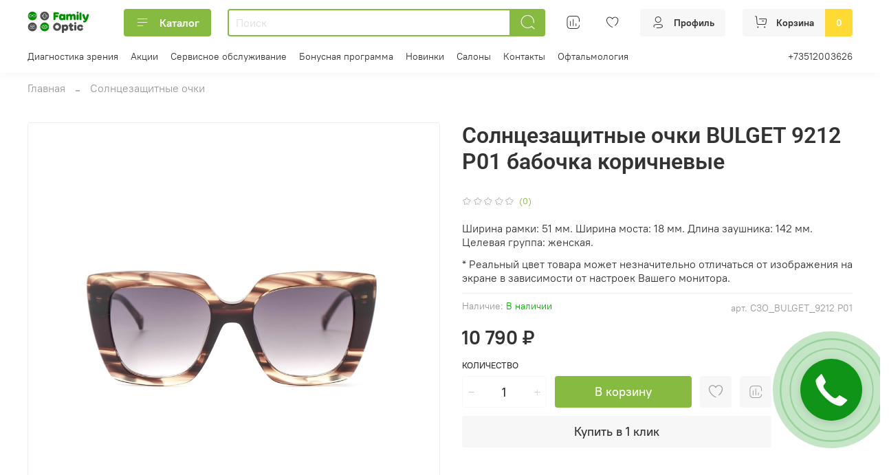

--- FILE ---
content_type: image/svg+xml
request_url: https://static.insales-cdn.com/files/1/3756/33164972/original/logo.svg
body_size: 5876
content:
<?xml version="1.0" encoding="UTF-8"?>
<!DOCTYPE svg PUBLIC "-//W3C//DTD SVG 1.1//EN" "http://www.w3.org/Graphics/SVG/1.1/DTD/svg11.dtd">
<svg xmlns="http://www.w3.org/2000/svg" xml:space="preserve" width="212px" height="78px" version="1.1" style="shape-rendering:geometricPrecision; text-rendering:geometricPrecision; image-rendering:optimizeQuality; fill-rule:evenodd; clip-rule:evenodd"
viewBox="0 0 212 78"
 xmlns:xlink="http://www.w3.org/1999/xlink">
 <defs>
  <style type="text/css">
   <![CDATA[
    .fil2 {fill:#FEFEFE}
    .fil1 {fill:#058E05}
    .fil0 {fill:#4D4D4D}
    .fil5 {fill:#FEFEFE;fill-rule:nonzero}
    .fil3 {fill:#058E05;fill-rule:nonzero}
    .fil4 {fill:#4D4D4D;fill-rule:nonzero}
   ]]>
  </style>
 </defs>
 <g id="Слой_x0020_1">
  <metadata id="CorelCorpID_0Corel-Layer"/>
  <g id="_998945056">
   <path class="fil0" d="M16.74 39.71c8.36,0 15.13,6.77 15.13,15.13 0,8.35 -6.77,15.13 -15.13,15.13 -8.36,0 -15.13,-6.78 -15.13,-15.13 0,-8.36 6.77,-15.13 15.13,-15.13z"/>
   <path class="fil1" d="M16.74 2.06c8.36,0 15.13,6.78 15.13,15.13 0,8.36 -6.77,15.13 -15.13,15.13 -8.36,0 -15.13,-6.77 -15.13,-15.13 0,-8.35 6.77,-15.13 15.13,-15.13z"/>
   <path class="fil0" d="M58.63 2.06c8.36,0 15.13,6.78 15.13,15.13 0,8.36 -6.77,15.13 -15.13,15.13 -8.36,0 -15.13,-6.77 -15.13,-15.13 0,-8.35 6.77,-15.13 15.13,-15.13z"/>
   <path class="fil1" d="M58.63 39.71c8.36,0 15.13,6.77 15.13,15.13 0,8.35 -6.77,15.13 -15.13,15.13 -8.36,0 -15.13,-6.78 -15.13,-15.13 0,-8.36 6.77,-15.13 15.13,-15.13z"/>
   <path class="fil2" d="M13.88 60.94c0.53,-3.57 5.51,-3.44 5.86,0.03l-5.86 -0.03zm-6.49 -1.72c0.2,-2.26 1.67,-4.07 3.73,-4.59 0.93,-0.24 2.91,-0.39 3.4,0.46 0.25,0.43 0.06,0.83 0.53,1.49 0.31,0.44 0.64,0.55 0.97,0.97 -0.62,0.31 -1.19,0.52 -1.64,0.9 -0.8,0.67 -0.38,0.78 -1.9,0.78 -1.69,0 -3.39,-0.01 -5.09,-0.01zm11.79 -4.35c3.77,-1.34 6.7,0.98 7.09,4.32 -9.34,0.44 -5,-0.36 -8.65,-1.57 0.39,-0.59 0.76,-0.56 1.11,-1.22 0.31,-0.59 0.23,-0.91 0.45,-1.53zm-3.28 -0.72c1.5,-1.22 3.31,1.12 1.85,2.27 -1.44,1.13 -3.4,-1 -1.85,-2.27zm4.66 -6.22c3.2,-0.98 4.54,4.01 1.43,4.91 -3.31,0.96 -4.88,-3.86 -1.43,-4.91zm-8.65 -0.04c3.37,-0.88 4.24,4.35 1.11,5.01 -3.27,0.68 -4.54,-4.12 -1.11,-5.01zm3.96 13.83c1.42,0 3.17,0.09 4.54,-0.05 0.28,-0.84 0.09,-0.84 0.07,-1.69l6.42 -0.23c0.43,-0.51 0.24,-4.42 -4.59,-6 0.93,-1.05 2.6,-1.42 2.16,-3.98 -0.65,-3.81 -6.19,-3.47 -6.57,0.2 -0.26,2.56 1.67,3.1 2.18,3.8l-1.2 0.37c-0.6,-0.39 -0.86,-1.03 -2.01,-1.05 -1.05,-0.02 -1.38,0.46 -2.01,1.07l-1.27 -0.34 0.45 -0.49c0.18,-0.16 0.27,-0.18 0.48,-0.35 2.46,-1.95 1.06,-6.09 -2.25,-5.92 -2.58,0.13 -5.16,3.93 -1.03,6.49 -0.36,0.53 -1.02,0.53 -1.79,0.98 -1.61,0.94 -3.22,3.27 -2.72,5.42l6.47 0.07c-0.17,2.33 0.01,1.7 2.67,1.7z"/>
   <path class="fil2" d="M21.77 14.15c2.08,-0.32 5.37,-0.6 5.96,1.37 0.31,1.05 0.11,2.45 -0.33,3.34 -1.15,2.31 -6.58,2.31 -8.02,-0.61 -1.55,-3.16 -0.61,-3.63 2.39,-4.1zm-14.37 0.06c1.56,-0.53 5.33,-0.26 6.78,0.45 1.78,0.87 -0.02,4.3 -1.15,5.05 -1.41,0.94 -7.37,2.06 -7.24,-3.16 0.04,-1.72 0.46,-1.94 1.61,-2.34zm8.74 1.82l1.34 -0.1c1.33,2.55 0.79,4.52 4.46,5.18 2.9,0.53 5.99,0.33 6.65,-2.85 0.84,-4.14 2.23,-4.94 -3.11,-5.19 -1.52,-0.07 -3.17,0 -4.62,0.18 -1.72,0.22 -2.69,1.18 -3.98,1.21 -2.01,0.03 -1.73,-1.63 -8.41,-1.4 -5.96,0.21 -4.15,1.26 -3.45,4.95 0.31,1.66 0.54,2.33 1.97,2.84 1.33,0.48 2.99,0.53 4.45,0.31 3.9,-0.59 3.56,-2.86 4.7,-5.13z"/>
   <path class="fil3" d="M92.27 4.9c-2.15,0 -3.58,1.44 -3.58,3.59l0 19.39c0,2.15 1.43,3.58 3.58,3.58 2.15,0 3.59,-1.43 3.59,-3.58l0 -6.78 6.52 0c1.9,0 3.22,-1.25 3.22,-3.22 0,-1.98 -1.32,-3.23 -3.22,-3.23l-6.52 0 0 -3.3 8.74 0c1.9,0 3.23,-1.25 3.23,-3.22 0,-1.97 -1.33,-3.23 -3.23,-3.23l-12.33 0z"/>
   <path class="fil3" d="M129.67 14.11c0,-2.15 -1.43,-3.58 -3.58,-3.58 -1.51,0 -2.58,0.61 -3.19,1.83 -1.76,-1.51 -3.77,-2.26 -5.95,-2.26 -2.91,0 -5.16,1.07 -6.85,3.22 -1.68,2.15 -2.51,4.74 -2.51,7.71 0,2.97 0.83,5.55 2.51,7.71 1.69,2.15 3.94,3.22 6.85,3.22 2.33,0 4.33,-0.72 6.02,-2.15 0.64,1.11 1.68,1.65 3.12,1.65 2.15,0 3.58,-1.43 3.58,-3.58l0 -13.77zm-13.48 4.2c1.44,-1.55 3.8,-1.55 5.24,0 0.71,0.75 1.07,1.64 1.07,2.72 0,1.07 -0.36,2.01 -1.07,2.76 -1.44,1.47 -3.8,1.47 -5.24,0 -0.71,-0.75 -1.07,-1.69 -1.07,-2.76 0,-1.08 0.36,-1.97 1.07,-2.72z"/>
   <path class="fil3" d="M139.71 27.88l0 -6.99c0,-2.05 1.43,-3.73 3.15,-3.73 1.4,0 2.44,1.36 2.44,3.48l0 7.24c0,2.15 1.43,3.58 3.58,3.58 2.15,0 3.59,-1.43 3.59,-3.58l0 -6.99c0,-2.05 1.43,-3.73 3.15,-3.73 1.4,0 2.44,1.36 2.44,3.48l0 7.24c0,2.15 1.43,3.58 3.58,3.58 2.15,0 3.58,-1.43 3.58,-3.58l0 -7.57c0,-6.81 -2.58,-10.21 -7.74,-10.21 -2.61,0 -4.8,1.04 -6.52,3.15 -1.25,-2.11 -3.33,-3.15 -6.23,-3.15 -2.12,0 -3.95,0.68 -5.52,2.08 -0.61,-1.11 -1.62,-1.65 -3.09,-1.65 -2.15,0 -3.58,1.43 -3.58,3.58l0 13.77c0,2.15 1.43,3.58 3.58,3.58 2.15,0 3.59,-1.43 3.59,-3.58z"/>
   <path class="fil3" d="M169.08 8.13c1.43,1.4 3.65,1.4 5.05,0 1.43,-1.44 1.43,-3.66 0,-5.06 -1.4,-1.43 -3.62,-1.43 -5.05,0 -1.4,1.4 -1.4,3.62 0,5.06zm6.13 5.98c0,-2.15 -1.44,-3.58 -3.59,-3.58 -2.15,0 -3.58,1.43 -3.58,3.58l0 13.77c0,2.15 1.43,3.58 3.58,3.58 2.15,0 3.59,-1.43 3.59,-3.58l0 -13.77z"/>
   <path class="fil3" d="M177.96 27.95c0,2.15 1.44,3.58 3.59,3.58 2.15,0 3.58,-1.43 3.58,-3.58l0 -19.46c0,-2.15 -1.43,-3.59 -3.58,-3.59 -2.15,0 -3.59,1.44 -3.59,3.59l0 19.46z"/>
   <path class="fil3" d="M189.66 19.85l0.79 2.36c0.36,1.04 0.61,1.79 0.79,2.19 0.18,0.39 0.47,1 0.79,1.79 0.32,0.79 0.61,1.36 0.86,1.69 0.47,0.6 1.29,1.86 2.01,2.4 0.71,0.46 1.61,1.07 2.61,1.39 0.18,0.08 0.29,0.18 0.29,0.36 0,0.25 -0.11,0.36 -0.29,0.36l-3.26 0c-2.15,0 -3.58,1.43 -3.58,3.58 0,2.16 1.43,3.59 3.58,3.59 2.47,0 4.45,-0.58 5.92,-1.69 1.46,-1.11 2.97,-3.29 4.48,-6.55 0.75,-1.69 1.64,-3.98 2.18,-5.45 0.29,-0.75 0.61,-1.79 1.01,-3.05l0.82 -2.61c0.18,-0.51 0.47,-1.47 0.86,-2.87l0.68 -2.37c0.61,-2.11 -0.25,-3.87 -2.29,-4.48 -2.05,-0.61 -3.8,0.29 -4.52,2.33l-4.23 11.94 -4.23 -11.94c-0.71,-2.04 -2.47,-2.94 -4.51,-2.33 -2.05,0.61 -2.98,2.44 -2.3,4.48l0.68 2.15 0.86 2.73z"/>
   <path class="fil4" d="M87.66 54.68c0,3.76 1.33,6.98 4.02,9.67 2.68,2.69 5.91,4.02 9.67,4.02 3.77,0 6.96,-1.33 9.64,-4.02 2.69,-2.69 4.05,-5.91 4.05,-9.67 0,-3.77 -1.32,-6.99 -4.01,-9.68 -2.69,-2.69 -5.91,-4.05 -9.68,-4.05 -3.76,0 -6.99,1.36 -9.67,4.05 -2.69,2.69 -4.02,5.91 -4.02,9.68zm20.22 0c0,1.79 -0.65,3.33 -1.94,4.62 -1.25,1.25 -2.8,1.9 -4.59,1.9 -1.79,0 -3.33,-0.65 -4.62,-1.9 -1.25,-1.29 -1.9,-2.83 -1.9,-4.62 0,-1.83 0.65,-3.37 1.9,-4.63 1.29,-1.29 2.83,-1.93 4.62,-1.93 1.79,0 3.34,0.64 4.59,1.93 1.29,1.26 1.94,2.8 1.94,4.63z"/>
   <path class="fil4" d="M117.7 72.42c0,2.15 1.43,3.58 3.58,3.58 2.15,0 3.59,-1.43 3.59,-3.58l0 -5.92c1.68,1.26 3.54,1.9 5.55,1.9 2.9,0 5.16,-1.07 6.85,-3.22 1.68,-2.15 2.51,-4.73 2.51,-7.71 0,-2.97 -0.83,-5.55 -2.51,-7.7 -1.69,-2.15 -3.95,-3.23 -6.85,-3.23 -2.29,0 -4.3,0.72 -6.06,2.15 -0.61,-1.11 -1.61,-1.65 -3.08,-1.65 -2.15,0 -3.58,1.44 -3.58,3.59l0 21.79zm7.17 -14.95c0,-2.15 1.64,-3.87 3.69,-3.87 1.04,0 1.9,0.39 2.61,1.15 0.72,0.75 1.08,1.65 1.08,2.72 0,1.08 -0.36,2.01 -1.08,2.76 -0.71,0.75 -1.57,1.11 -2.61,1.11 -2.01,0 -3.59,-1.57 -3.69,-3.69l0 -0.18z"/>
   <path class="fil4" d="M144.45 54.14l0 7.06c0,5.34 2.58,7.17 7.31,7.17 1.4,0 2.51,-0.11 3.26,-0.36 1.58,-0.47 2.48,-1.72 2.48,-3.19 0,-1.97 -1.11,-3.66 -3.16,-3.66 -0.28,0 -1.18,0.15 -1.57,0.15 -0.58,0 -0.86,-0.18 -1.01,-0.86 -0.14,-0.68 -0.14,-1.04 -0.14,-2.37l0 -3.94 2.08 0c2.15,0 3.58,-1.44 3.58,-3.59 0,-2.15 -1.43,-3.58 -3.58,-3.58l-2.08 0 0 -2.04c0,-2.15 -1.43,-3.59 -3.58,-3.59 -2.15,0 -3.59,1.44 -3.59,3.59l0 2.04 -0.14 0c-2.15,0 -3.59,1.43 -3.59,3.58 0,2.15 1.44,3.59 3.59,3.59l0.14 0z"/>
   <path class="fil4" d="M161.01 44.57c1.44,1.4 3.66,1.4 5.06,0 1.43,-1.43 1.43,-3.66 0,-5.05 -1.4,-1.44 -3.62,-1.44 -5.06,0 -1.39,1.39 -1.39,3.62 0,5.05zm6.13 5.98c0,-2.15 -1.43,-3.58 -3.58,-3.58 -2.15,0 -3.59,1.43 -3.59,3.58l0 13.77c0,2.15 1.44,3.58 3.59,3.58 2.15,0 3.58,-1.43 3.58,-3.58l0 -13.77z"/>
   <path class="fil4" d="M188.45 58.87c-1.72,-1.29 -3.87,-0.83 -5.06,1 -0.64,0.97 -1.57,1.47 -2.79,1.47 -1.97,0 -3.51,-1.72 -3.51,-3.87 0,-2.15 1.54,-3.87 3.51,-3.87 1.25,0 2.19,0.54 2.87,1.58 1.11,1.75 3.04,2 4.87,0.86l0.18 -0.11c1.86,-1.15 2.15,-3.44 0.47,-5.63 -1.83,-2.33 -4.91,-3.69 -8.39,-3.69 -3.01,0 -5.59,1.08 -7.71,3.19 -2.11,2.12 -3.15,4.66 -3.15,7.67 0,3.01 1.04,5.59 3.15,7.71 2.12,2.11 4.7,3.15 7.71,3.15 3.44,0 6.56,-1.36 8.42,-3.69 1.76,-2.47 1.44,-4.27 -0.43,-5.66l-0.14 -0.11z"/>
   <path class="fil2" d="M69.38 53.66c-1.26,-1.6 -2.88,-2.94 -4.7,-3.85 -1.86,-0.92 -3.86,-1.4 -5.95,-1.43 -0.06,0 -0.29,0 -0.35,0 -2.08,0.03 -4.08,0.51 -5.94,1.43 -1.82,0.91 -3.45,2.25 -4.7,3.85 -0.49,0.62 -0.49,1.49 0,2.11 1.25,1.61 2.88,2.94 4.7,3.85 1.86,0.93 3.86,1.41 5.94,1.44 0.06,0 0.29,0 0.35,0 2.09,-0.03 4.09,-0.51 5.95,-1.44 1.82,-0.91 3.44,-2.24 4.7,-3.85 0.48,-0.62 0.48,-1.49 0,-2.11zm-16.53 5.15c-1.71,-0.85 -3.22,-2.1 -4.4,-3.6 -0.22,-0.29 -0.22,-0.7 0,-0.99 1.18,-1.5 2.69,-2.74 4.4,-3.59 0.48,-0.24 0.97,-0.45 1.47,-0.63 -1.29,1.16 -2.1,2.85 -2.1,4.72 0,1.87 0.81,3.55 2.1,4.71 -0.5,-0.17 -0.99,-0.38 -1.47,-0.62zm5.71 1.34c-3,0 -5.43,-2.44 -5.43,-5.43 0,-3 2.43,-5.43 5.43,-5.43 2.99,0 5.43,2.43 5.43,5.43 0,2.99 -2.44,5.43 -5.43,5.43zm10.1 -4.94c-1.17,1.5 -2.69,2.75 -4.39,3.6 -0.48,0.24 -0.98,0.44 -1.48,0.62 1.29,-1.16 2.11,-2.84 2.11,-4.71 0,-1.87 -0.82,-3.56 -2.11,-4.72 0.5,0.18 1,0.39 1.48,0.63 1.7,0.85 3.22,2.09 4.39,3.59 0.23,0.29 0.23,0.7 0,0.99z"/>
   <path class="fil5" d="M69.32 53.71c-0.62,-0.8 -1.34,-1.53 -2.13,-2.18 -0.78,-0.64 -1.64,-1.2 -2.55,-1.65 -0.92,-0.46 -1.88,-0.81 -2.87,-1.05 -0.99,-0.24 -2,-0.37 -3.04,-0.38l-0.17 0 -0.18 0c-1.03,0.01 -2.05,0.14 -3.04,0.38 -0.99,0.24 -1.95,0.59 -2.87,1.05 -0.91,0.45 -1.76,1.01 -2.55,1.65 -0.79,0.65 -1.5,1.38 -2.13,2.18 -0.23,0.29 -0.35,0.65 -0.35,1.01 0,0.35 0.12,0.71 0.35,1.01 0.63,0.8 1.34,1.53 2.13,2.17 0.79,0.65 1.64,1.21 2.55,1.66 0.92,0.46 1.88,0.81 2.87,1.05 0.99,0.24 2.01,0.36 3.04,0.37l0.18 0.01 0.17 -0.01c1.04,-0.01 2.05,-0.13 3.04,-0.37 0.99,-0.24 1.95,-0.59 2.87,-1.05 0.91,-0.45 1.77,-1.01 2.55,-1.66 0.79,-0.64 1.51,-1.37 2.13,-2.17 0.23,-0.3 0.35,-0.66 0.35,-1.01 0,-0.36 -0.12,-0.72 -0.35,-1.01zm-10.76 -1.25c-0.62,0 -1.19,0.26 -1.6,0.67 -0.4,0.4 -0.66,0.97 -0.66,1.59 0,0.62 0.26,1.18 0.66,1.59 0.41,0.41 0.98,0.66 1.6,0.66 0.62,0 1.18,-0.25 1.59,-0.66 0.41,-0.41 0.66,-0.97 0.66,-1.59 0,-0.62 -0.25,-1.19 -0.66,-1.59 -0.41,-0.41 -0.97,-0.67 -1.59,-0.67zm-1.7 0.56c0.44,-0.43 1.04,-0.7 1.7,-0.7 0.66,0 1.26,0.27 1.69,0.7 0.43,0.44 0.7,1.04 0.7,1.7 0,0.66 -0.27,1.26 -0.7,1.69 -0.43,0.43 -1.03,0.7 -1.69,0.7 -0.66,0 -1.26,-0.27 -1.7,-0.7 -0.43,-0.43 -0.7,-1.03 -0.7,-1.69 0,-0.66 0.27,-1.26 0.7,-1.7zm1.7 3.18c-0.41,0 -0.78,-0.16 -1.05,-0.43 -0.27,-0.27 -0.44,-0.64 -0.44,-1.05 0,-0.41 0.17,-0.78 0.44,-1.05 0.27,-0.27 0.64,-0.44 1.05,-0.44 0.41,0 0.78,0.17 1.05,0.44 0.27,0.27 0.43,0.64 0.43,1.05 0,0.41 -0.16,0.78 -0.43,1.05 -0.27,0.27 -0.64,0.43 -1.05,0.43zm-0.95 -0.53c0.24,0.24 0.58,0.39 0.95,0.39 0.37,0 0.7,-0.15 0.95,-0.39 0.24,-0.25 0.39,-0.58 0.39,-0.95 0,-0.37 -0.15,-0.71 -0.39,-0.95 -0.25,-0.25 -0.58,-0.4 -0.95,-0.4 -0.37,0 -0.71,0.15 -0.95,0.4 -0.25,0.24 -0.4,0.58 -0.4,0.95 0,0.37 0.15,0.7 0.4,0.95zm9.67 -4.25c0.8,0.65 1.52,1.39 2.15,2.2 0.25,0.32 0.38,0.71 0.38,1.1 0,0.38 -0.13,0.77 -0.38,1.09 -0.63,0.81 -1.35,1.55 -2.15,2.2 -0.79,0.65 -1.66,1.22 -2.57,1.67 -0.94,0.47 -1.91,0.82 -2.9,1.06 -1,0.24 -2.03,0.37 -3.08,0.38 -0.03,0.01 -0.11,0.01 -0.17,0.01 -0.07,0 -0.14,0 -0.18,-0.01 -1.05,-0.01 -2.07,-0.14 -3.07,-0.38 -1,-0.24 -1.97,-0.59 -2.9,-1.06 -0.92,-0.45 -1.78,-1.02 -2.58,-1.67 -0.79,-0.65 -1.52,-1.39 -2.15,-2.2 -0.25,-0.32 -0.38,-0.71 -0.38,-1.09 0,-0.39 0.13,-0.78 0.38,-1.1 0.63,-0.81 1.36,-1.55 2.15,-2.2 0.8,-0.65 1.66,-1.21 2.58,-1.67 0.93,-0.46 1.9,-0.82 2.9,-1.06 1,-0.24 2.02,-0.37 3.07,-0.38 0.04,0 0.11,0 0.18,0 0.06,0 0.14,0 0.17,0 1.05,0.01 2.08,0.14 3.08,0.38 0.99,0.24 1.96,0.6 2.9,1.06 0.91,0.46 1.78,1.02 2.57,1.67zm-14.47 7.45c-0.85,-0.43 -1.66,-0.95 -2.4,-1.56 -0.75,-0.61 -1.42,-1.3 -2.01,-2.06 -0.12,-0.15 -0.19,-0.34 -0.19,-0.53 0,-0.19 0.07,-0.38 0.19,-0.54 0.59,-0.76 1.26,-1.45 2.01,-2.05 0.74,-0.61 1.55,-1.14 2.4,-1.56 0.24,-0.12 0.49,-0.24 0.74,-0.34 0.25,-0.11 0.5,-0.21 0.75,-0.29l0.33 -0.12 -0.26 0.24c-0.65,0.58 -1.18,1.3 -1.54,2.11 -0.35,0.78 -0.54,1.64 -0.54,2.55 0,0.9 0.19,1.77 0.54,2.54 0.36,0.82 0.89,1.53 1.54,2.12l0.26 0.24 -0.33 -0.12c-0.25,-0.09 -0.5,-0.19 -0.75,-0.29 -0.25,-0.11 -0.5,-0.22 -0.74,-0.34zm-2.31 -1.67c0.73,0.6 1.53,1.12 2.38,1.54 0.24,0.12 0.48,0.24 0.72,0.34 0.14,0.06 0.28,0.11 0.43,0.17 -0.55,-0.55 -1.01,-1.21 -1.33,-1.93 -0.36,-0.79 -0.55,-1.68 -0.55,-2.6 0,-0.93 0.19,-1.81 0.55,-2.61 0.32,-0.72 0.78,-1.37 1.33,-1.92 -0.15,0.05 -0.29,0.11 -0.43,0.17 -0.24,0.1 -0.48,0.21 -0.72,0.33 -0.85,0.42 -1.65,0.94 -2.38,1.55 -0.74,0.6 -1.41,1.28 -1.99,2.03 -0.1,0.13 -0.16,0.29 -0.16,0.45 0,0.16 0.06,0.32 0.16,0.45 0.58,0.74 1.25,1.43 1.99,2.03zm8.06 3.02c-1.52,0 -2.89,-0.62 -3.89,-1.62 -1,-0.99 -1.61,-2.37 -1.61,-3.88 0,-1.52 0.61,-2.89 1.61,-3.89 1,-1 2.37,-1.61 3.89,-1.61 1.51,0 2.89,0.61 3.89,1.61 0.99,1 1.61,2.37 1.61,3.89 0,1.51 -0.62,2.89 -1.61,3.88 -1,1 -2.38,1.62 -3.89,1.62zm-3.79 -1.71c0.97,0.97 2.31,1.57 3.79,1.57 1.47,0 2.82,-0.6 3.78,-1.57 0.98,-0.98 1.58,-2.32 1.58,-3.79 0,-1.48 -0.6,-2.82 -1.58,-3.79 -0.96,-0.97 -2.31,-1.57 -3.78,-1.57 -1.48,0 -2.82,0.6 -3.79,1.57 -0.97,0.97 -1.57,2.31 -1.57,3.79 0,1.47 0.6,2.81 1.57,3.79zm13.95 -3.26c-0.59,0.76 -1.27,1.45 -2.01,2.06 -0.74,0.61 -1.55,1.13 -2.41,1.56 -0.24,0.12 -0.48,0.23 -0.73,0.34 -0.25,0.1 -0.5,0.2 -0.75,0.29l-0.34 0.11 0.27 -0.23c0.65,-0.59 1.17,-1.31 1.54,-2.12 0.34,-0.77 0.54,-1.64 0.54,-2.54 0,-0.91 -0.2,-1.77 -0.54,-2.55 -0.37,-0.81 -0.9,-1.53 -1.55,-2.12l-0.26 -0.23 0.33 0.12c0.26,0.08 0.51,0.18 0.76,0.29 0.25,0.1 0.49,0.22 0.73,0.34 0.86,0.42 1.67,0.95 2.41,1.56 0.74,0.6 1.42,1.29 2.01,2.05 0.12,0.16 0.18,0.35 0.18,0.54 0,0.19 -0.06,0.38 -0.18,0.53zm-2.1 1.95c0.73,-0.6 1.4,-1.29 1.98,-2.03 0.11,-0.13 0.16,-0.29 0.16,-0.45 0,-0.16 -0.05,-0.32 -0.16,-0.45 -0.58,-0.75 -1.25,-1.43 -1.98,-2.03 -0.74,-0.61 -1.54,-1.13 -2.38,-1.55 -0.24,-0.12 -0.49,-0.23 -0.73,-0.33 -0.14,-0.06 -0.28,-0.12 -0.42,-0.17 0.55,0.55 1,1.2 1.32,1.92 0.36,0.8 0.56,1.68 0.56,2.61 0,0.92 -0.2,1.81 -0.56,2.6 -0.32,0.72 -0.77,1.38 -1.32,1.93 0.14,-0.06 0.28,-0.11 0.43,-0.17 0.24,-0.11 0.48,-0.22 0.72,-0.34 0.84,-0.42 1.64,-0.94 2.38,-1.54z"/>
   <path class="fil2" d="M58.56 52.39c-1.28,0 -2.33,1.05 -2.33,2.33 0,1.28 1.05,2.32 2.33,2.32 1.28,0 2.32,-1.04 2.32,-2.32 0,-1.28 -1.04,-2.33 -2.32,-2.33zm0 3.74c-0.78,0 -1.42,-0.63 -1.42,-1.41 0,-0.78 0.64,-1.42 1.42,-1.42 0.78,0 1.41,0.64 1.41,1.42 0,0.78 -0.63,1.41 -1.41,1.41z"/>
   <path class="fil5" d="M50.51 13.82l4.66 0 0 -4.71c0,-0.29 0.02,-0.46 0.22,-0.66 0.21,-0.21 0.37,-0.23 0.67,-0.23l5.11 0c0.29,0 0.45,0.02 0.66,0.23 0.2,0.2 0.22,0.37 0.22,0.66l0 4.71 4.49 0c0.18,0 0.36,0.01 0.54,0.09 0.32,0.13 0.52,0.37 0.52,0.8l0 4.99c0,0.43 -0.2,0.67 -0.52,0.8 -0.18,0.08 -0.36,0.09 -0.54,0.09l-4.49 0 0 4.71c0,0.29 -0.02,0.46 -0.22,0.66l0 0.01c-0.21,0.2 -0.38,0.22 -0.66,0.22l-5.11 0c-0.29,0 -0.46,-0.02 -0.66,-0.22 -0.21,-0.21 -0.23,-0.38 -0.23,-0.67l0 -4.71 -4.66 0c-0.29,0 -0.45,-0.02 -0.66,-0.22 -0.2,-0.21 -0.23,-0.38 -0.23,-0.67l0 -4.99c0,-0.29 0.03,-0.46 0.23,-0.66 0.2,-0.21 0.37,-0.23 0.66,-0.23zm5.31 1.3l-4.9 0 0 4.17 5.55 0 0 5.6 4.29 0 0 -5.6 5.54 0 0 -4.17 -5.54 0 0 -5.6 -4.29 0 0 5.6 -0.65 0z"/>
  </g>
 </g>
</svg>
